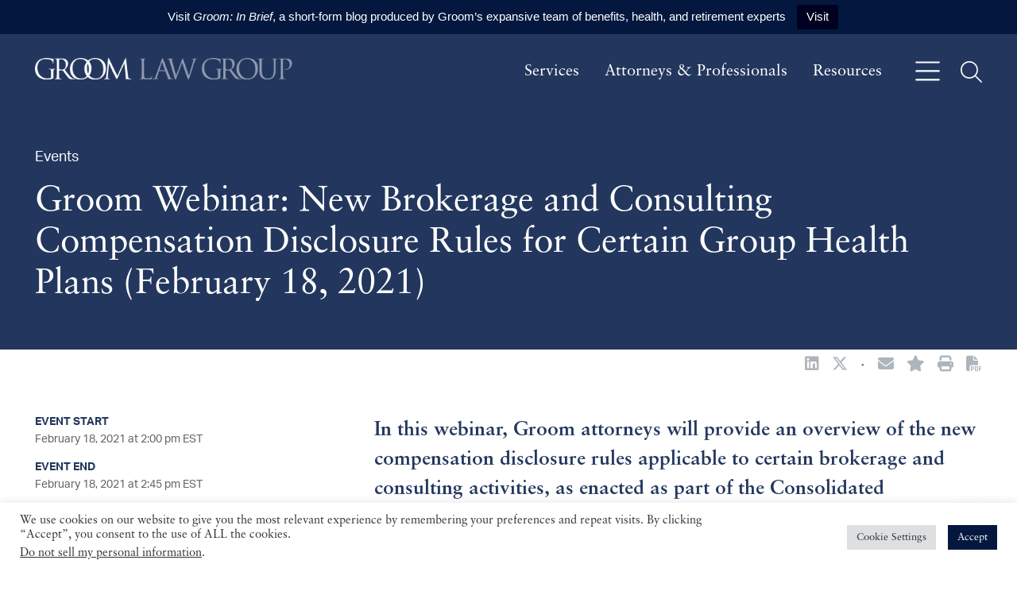

--- FILE ---
content_type: text/html; charset=UTF-8
request_url: https://www.groom.com/resources/groom-webinar-new-brokerage-and-consulting-compensation-disclosure-rules-for-certain-group-health-plans-february-18-2021/
body_size: 15467
content:
<!DOCTYPE html><html lang="en-US"><head ><meta charset="UTF-8" /><meta name="viewport" content="width=device-width, initial-scale=1" /><meta name='robots' content='index, follow, max-image-preview:large, max-snippet:-1, max-video-preview:-1' /> <!-- This site is optimized with the Yoast SEO plugin v26.8 - https://yoast.com/product/yoast-seo-wordpress/ --><link media="all" href="https://www.groom.com/wp-content/cache/autoptimize/css/autoptimize_41cc8f51d006d3851870eec1a6a47fe8.css" rel="stylesheet"><title>Groom Webinar: New Brokerage and Consulting Compensation Disclosure Rules for Certain Group Health Plans (February 18, 2021) | Groom Law Group</title><link rel="canonical" href="https://www.groom.com/resources/groom-webinar-new-brokerage-and-consulting-compensation-disclosure-rules-for-certain-group-health-plans-february-18-2021/" /><meta property="og:locale" content="en_US" /><meta property="og:type" content="article" /><meta property="og:title" content="Groom Webinar: New Brokerage and Consulting Compensation Disclosure Rules for Certain Group Health Plans (February 18, 2021) | Groom Law Group" /><meta property="og:url" content="https://www.groom.com/resources/groom-webinar-new-brokerage-and-consulting-compensation-disclosure-rules-for-certain-group-health-plans-february-18-2021/" /><meta property="og:site_name" content="Groom Law Group" /><meta property="article:published_time" content="2021-02-11T20:29:20+00:00" /><meta property="article:modified_time" content="2022-12-09T21:36:35+00:00" /><meta property="og:image" content="https://www.groom.com/wp-content/uploads/2022/11/Groom_linked-in.png" /><meta property="og:image:width" content="400" /><meta property="og:image:height" content="225" /><meta property="og:image:type" content="image/png" /><meta name="author" content="Raju Buchi" /><meta name="twitter:card" content="summary_large_image" /><meta name="twitter:creator" content="@groomlawgroup" /><meta name="twitter:site" content="@groomlawgroup" /> <script type="application/ld+json" class="yoast-schema-graph">{"@context":"https://schema.org","@graph":[{"@type":"Article","@id":"https://www.groom.com/resources/groom-webinar-new-brokerage-and-consulting-compensation-disclosure-rules-for-certain-group-health-plans-february-18-2021/#article","isPartOf":{"@id":"https://www.groom.com/resources/groom-webinar-new-brokerage-and-consulting-compensation-disclosure-rules-for-certain-group-health-plans-february-18-2021/"},"author":{"name":"Raju Buchi","@id":"https://www.groom.com/#/schema/person/356acd42141bd0351a0a46b087edabd8"},"headline":"Groom Webinar: New Brokerage and Consulting Compensation Disclosure Rules for Certain Group Health Plans (February 18, 2021)","datePublished":"2021-02-11T20:29:20+00:00","dateModified":"2022-12-09T21:36:35+00:00","mainEntityOfPage":{"@id":"https://www.groom.com/resources/groom-webinar-new-brokerage-and-consulting-compensation-disclosure-rules-for-certain-group-health-plans-february-18-2021/"},"wordCount":147,"publisher":{"@id":"https://www.groom.com/#organization"},"keywords":["Done LAI","FINAL"],"articleSection":["Events"],"inLanguage":"en-US"},{"@type":"WebPage","@id":"https://www.groom.com/resources/groom-webinar-new-brokerage-and-consulting-compensation-disclosure-rules-for-certain-group-health-plans-february-18-2021/","url":"https://www.groom.com/resources/groom-webinar-new-brokerage-and-consulting-compensation-disclosure-rules-for-certain-group-health-plans-february-18-2021/","name":"Groom Webinar: New Brokerage and Consulting Compensation Disclosure Rules for Certain Group Health Plans (February 18, 2021) | Groom Law Group","isPartOf":{"@id":"https://www.groom.com/#website"},"datePublished":"2021-02-11T20:29:20+00:00","dateModified":"2022-12-09T21:36:35+00:00","breadcrumb":{"@id":"https://www.groom.com/resources/groom-webinar-new-brokerage-and-consulting-compensation-disclosure-rules-for-certain-group-health-plans-february-18-2021/#breadcrumb"},"inLanguage":"en-US","potentialAction":[{"@type":"ReadAction","target":["https://www.groom.com/resources/groom-webinar-new-brokerage-and-consulting-compensation-disclosure-rules-for-certain-group-health-plans-february-18-2021/"]}]},{"@type":"BreadcrumbList","@id":"https://www.groom.com/resources/groom-webinar-new-brokerage-and-consulting-compensation-disclosure-rules-for-certain-group-health-plans-february-18-2021/#breadcrumb","itemListElement":[{"@type":"ListItem","position":1,"name":"Home","item":"https://www.groom.com/"},{"@type":"ListItem","position":2,"name":"Resources","item":"https://www.groom.com/resources/"},{"@type":"ListItem","position":3,"name":"Groom Webinar: New Brokerage and Consulting Compensation Disclosure Rules for Certain Group Health Plans (February 18, 2021)"}]},{"@type":"WebSite","@id":"https://www.groom.com/#website","url":"https://www.groom.com/","name":"Groom Law Group","description":"Employee  Benefits, Health and Retirement","publisher":{"@id":"https://www.groom.com/#organization"},"potentialAction":[{"@type":"SearchAction","target":{"@type":"EntryPoint","urlTemplate":"https://www.groom.com/?s={search_term_string}"},"query-input":{"@type":"PropertyValueSpecification","valueRequired":true,"valueName":"search_term_string"}}],"inLanguage":"en-US"},{"@type":"Organization","@id":"https://www.groom.com/#organization","name":"Groom Law Group","url":"https://www.groom.com/","logo":{"@type":"ImageObject","inLanguage":"en-US","@id":"https://www.groom.com/#/schema/logo/image/","url":"https://www.groom.com/wp-content/uploads/2023/01/LinkedIn-Share-Image.png","contentUrl":"https://www.groom.com/wp-content/uploads/2023/01/LinkedIn-Share-Image.png","width":1200,"height":648,"caption":"Groom Law Group"},"image":{"@id":"https://www.groom.com/#/schema/logo/image/"},"sameAs":["https://x.com/groomlawgroup","https://www.linkedin.com/company/groom-law-group/"]},{"@type":"Person","@id":"https://www.groom.com/#/schema/person/356acd42141bd0351a0a46b087edabd8","name":"Raju Buchi","image":{"@type":"ImageObject","inLanguage":"en-US","@id":"https://www.groom.com/#/schema/person/image/","url":"https://secure.gravatar.com/avatar/b20aab4de6232a24d4f2daba2b50b9cc?s=96&d=mm&r=g","contentUrl":"https://secure.gravatar.com/avatar/b20aab4de6232a24d4f2daba2b50b9cc?s=96&d=mm&r=g","caption":"Raju Buchi"}}]}</script> <!-- / Yoast SEO plugin. --><link rel='dns-prefetch' href='//cdnjs.cloudflare.com' /><link rel='dns-prefetch' href='//use.typekit.net' /><link rel='stylesheet' id='fonts-css' href='//use.typekit.net/hdc3csr.css?ver=1757957780' type='text/css' media='all' /> <script type="text/javascript" src="https://www.groom.com/wp-includes/js/jquery/jquery.min.js?ver=3.7.1" id="jquery-core-js"></script> <script type="text/javascript" src="https://cdnjs.cloudflare.com/polyfill/v3/polyfill.min.js?features=default%2CArray.prototype.find%2CArray.prototype.includes%2CPromise%2CObject.assign%2CObject.entries&amp;ver=2.2.9" id="algolia-polyfill-js"></script> <script type="text/javascript" id="cookie-law-info-js-extra">/* <![CDATA[ */
var Cli_Data = {"nn_cookie_ids":["vuid","collect","sentryReplaySession","loglevel","sp_t","sp_landing","_gid","_gat","_ga_#","_ga"],"cookielist":[],"non_necessary_cookies":{"functional":["vuid","loglevel"],"analytics":["collect","sentryReplaySession","_gid","_gat","_ga_#","_ga"],"advertisement":["sp_t","sp_landing"]},"ccpaEnabled":"1","ccpaRegionBased":"","ccpaBarEnabled":"1","strictlyEnabled":["necessary","obligatoire"],"ccpaType":"ccpa_gdpr","js_blocking":"1","custom_integration":"","triggerDomRefresh":"","secure_cookies":""};
var cli_cookiebar_settings = {"animate_speed_hide":"500","animate_speed_show":"500","background":"#FFF","border":"#b1a6a6c2","border_on":"","button_1_button_colour":"#04183f","button_1_button_hover":"#031332","button_1_link_colour":"#fff","button_1_as_button":"1","button_1_new_win":"","button_2_button_colour":"#333","button_2_button_hover":"#292929","button_2_link_colour":"#444","button_2_as_button":"","button_2_hidebar":"","button_3_button_colour":"#dedfe0","button_3_button_hover":"#b2b2b3","button_3_link_colour":"#333333","button_3_as_button":"1","button_3_new_win":"","button_4_button_colour":"#dedfe0","button_4_button_hover":"#b2b2b3","button_4_link_colour":"#333333","button_4_as_button":"1","button_7_button_colour":"#04183f","button_7_button_hover":"#031332","button_7_link_colour":"#fff","button_7_as_button":"1","button_7_new_win":"","font_family":"inherit","header_fix":"","notify_animate_hide":"1","notify_animate_show":"","notify_div_id":"#cookie-law-info-bar","notify_position_horizontal":"right","notify_position_vertical":"bottom","scroll_close":"1","scroll_close_reload":"","accept_close_reload":"","reject_close_reload":"","showagain_tab":"","showagain_background":"#fff","showagain_border":"#000","showagain_div_id":"#cookie-law-info-again","showagain_x_position":"100px","text":"#333333","show_once_yn":"1","show_once":"10000","logging_on":"","as_popup":"","popup_overlay":"1","bar_heading_text":"","cookie_bar_as":"banner","popup_showagain_position":"bottom-right","widget_position":"left"};
var log_object = {"ajax_url":"https:\/\/www.groom.com\/wp-admin\/admin-ajax.php"};
/* ]]> */</script> <script type="text/javascript" id="cookie-law-info-ccpa-js-extra">/* <![CDATA[ */
var ccpa_data = {"opt_out_prompt":"Do you really wish to opt out?","opt_out_confirm":"Confirm","opt_out_cancel":"Cancel"};
/* ]]> */</script> <script type="text/javascript" id="topbar_frontjs-js-extra">/* <![CDATA[ */
var tpbr_settings = {"fixed":"notfixed","user_who":"notloggedin","guests_or_users":"all","message":"Visit <b><i>Groom: In Brief<\/b><\/i>, a short-form blog produced by Groom\u2019s expansive team of benefits, health, and retirement experts","status":"active","yn_button":"button","color":"#04183f","button_text":"Visit","button_url":"https:\/\/groominbrief.groom.com\/","button_behavior":"newwindow","is_admin_bar":"no","detect_sticky":"0"};
/* ]]> */</script> <script type="text/javascript" id="wp-util-js-extra">/* <![CDATA[ */
var _wpUtilSettings = {"ajax":{"url":"\/wp-admin\/admin-ajax.php"}};
/* ]]> */</script> <!-- Google tag (gtag.js) from Cookies Yes --> <script type="text/plain" data-cli-class="cli-blocker-script"  data-cli-script-type="analytics" data-cli-block="true"  data-cli-element-position="head" async src="https://www.googletagmanager.com/gtag/js?id=G-CDEF68PSGE"></script> <script type="text/plain" data-cli-class="cli-blocker-script"  data-cli-script-type="analytics" data-cli-block="true"  data-cli-element-position="head">window.dataLayer = window.dataLayer || [];
  function gtag(){dataLayer.push(arguments);}
  gtag('js', new Date());

  gtag('config', 'G-CDEF68PSGE');</script> <!-- Google tag (gtag.js) from Cookies Yes --> <script type="text/plain" data-cli-class="cli-blocker-script"  data-cli-script-type="analytics" data-cli-block="true"  data-cli-element-position="head" async src="https://www.googletagmanager.com/gtag/js?id=UA-88647751-1"></script> <script type="text/plain" data-cli-class="cli-blocker-script"  data-cli-script-type="analytics" data-cli-block="true"  data-cli-element-position="head">window.dataLayer = window.dataLayer || [];
  function gtag(){dataLayer.push(arguments);}
  gtag('js', new Date());

  gtag('config', 'UA-88647751-1');</script><script type="text/javascript">var algolia = {"debug":false,"application_id":"3DOHQE4GPO","search_api_key":"ea45cf02dcc9cf9fcbd637307a588232","query":"","autocomplete":{"sources":[{"index_id":"searchable_posts","index_name":"groom_production_searchable_posts","label":"All posts","admin_name":"All posts","position":10,"max_suggestions":5,"tmpl_suggestion":"autocomplete-post-suggestion","enabled":true}],"input_selector":"input[name='s']:not('.no-autocomplete')"},"indices":{"searchable_posts":{"name":"groom_production_searchable_posts","id":"searchable_posts","enabled":true,"replicas":[{"name":"groom_production_searchable_posts_post_date_desc"},{"name":"groom_production_searchable_posts_last_name_asc"}]}}};</script> <link rel="icon" href="https://www.groom.com/wp-content/uploads/2022/08/favicon.png" sizes="32x32" /><link rel="icon" href="https://www.groom.com/wp-content/uploads/2022/08/favicon.png" sizes="192x192" /><link rel="apple-touch-icon" href="https://www.groom.com/wp-content/uploads/2022/08/favicon.png" /><meta name="msapplication-TileImage" content="https://www.groom.com/wp-content/uploads/2022/08/favicon.png" /></head><body class="post-template-default single single-post postid-12621 single-format-standard wp-custom-logo wp-embed-responsive sidebar-content genesis-breadcrumbs-hidden"><div class="site-container position-relative d-flex flex-nowrap flex-column min-vh-100"><ul class="genesis-skip-link" role="navigation" aria-label="Skip links navigation menu"><li role="presentation"><a href="#genesis-content" class="screen-reader-shortcut"> Skip to content</a></li><li role="presentation"><a href="#genesis-sidebar-primary" class="screen-reader-shortcut"> Skip to primary sidebar</a></li><li role="presentation"><a href="#genesis-footer-widgets" class="screen-reader-shortcut"> Skip to footer</a></li></ul><header class="site-header bg-primary navbar navbar-expand-lg py-2 py-md-4 w-100 z-99 d-print-none"><div class="container-xxxl gx-md-10"><div class="title-area navbar-brand col-md-4"><p class="site-title mb-0"><a href="https://www.groom.com/" class="custom-logo-link" rel="home"><img width="534" height="48" src="https://www.groom.com/wp-content/uploads/2022/08/cropped-groom-law-logo-hdr.png" class="custom-logo" alt="Groom Law Group" decoding="async" srcset="https://www.groom.com/wp-content/uploads/2022/08/cropped-groom-law-logo-hdr.png 534w, https://www.groom.com/wp-content/uploads/2022/08/cropped-groom-law-logo-hdr-300x27.png 300w" sizes="(max-width: 534px) 100vw, 534px" /></a><a href="https://www.groom.com" class="alternate-logo-link" rel="home" itemprop="url"><img width="140" height="32" src="https://www.groom.com/wp-content/uploads/2022/08/groom-law-logo-mobile.png" class="alternate-logo" alt="Groom Law Group" /></a></p></div><div class="widget-area header-widget-area d-md-flex align-items-center justify-content-md-between"><nav class="d-none d-md-block" aria-label="Primary Navigation Menu" id="genesis-nav-primary"><ul id="menu-main-navigation" class="nav flex-row"><li  id="menu-item-12424" class="menu-item menu-item-type-post_type menu-item-object-page menu-item-12424 nav-item"><a class=" nav-link hello link-light link-yellow-hover link-text-decoration-hover" href="https://www.groom.com/services/"><span >Services</span></a></li><li  id="menu-item-656" class="menu-item menu-item-type-post_type_archive menu-item-object-poa_person menu-item-656 nav-item"><a class=" nav-link hello link-light link-yellow-hover link-text-decoration-hover" href="https://www.groom.com/attorneys-professionals/"><span >Attorneys &#038; Professionals</span></a></li><li  id="menu-item-1051" class="menu-item menu-item-type-post_type menu-item-object-page current_page_parent menu-item-1051 nav-item"><a class=" nav-link hello link-light link-yellow-hover link-text-decoration-hover" href="https://www.groom.com/resources/"><span >Resources</span></a></li></ul></nav> <button 
 class="btn btn-link p-0 m-0 ms-4 border-0 text-white link-yellow-hover bg-transparent" 
 type="button" 
 data-bs-toggle="offcanvas" 
 data-bs-target="#offcanvasMenu" 
 aria-controls="offcanvasMenu"
 aria-label="Open off canvas navigation"
 > <svg xmlns="http://www.w3.org/2000/svg" viewBox="0 0 448 512" height="35" width="35" fill="currentColor"> <path d="M0 80C0 71.16 7.164 64 16 64H432C440.8 64 448 71.16 448 80C448 88.84 440.8 96 432 96H16C7.164 96 0 88.84 0 80zM0 240C0 231.2 7.164 224 16 224H432C440.8 224 448 231.2 448 240C448 248.8 440.8 256 432 256H16C7.164 256 0 248.8 0 240zM432 416H16C7.164 416 0 408.8 0 400C0 391.2 7.164 384 16 384H432C440.8 384 448 391.2 448 400C448 408.8 440.8 416 432 416z"/> </svg> </button> <button 
 class="btn btn-link p-0 m-0 ms-4 border-0 text-white link-yellow-hover bg-transparent" 
 type="button" 
 data-bs-toggle="offcanvas" 
 data-bs-target="#offcanvasSearch" 
 aria-controls="offcanvasSearch"
 aria-label="Open off canvas global search"
 > <svg xmlns="http://www.w3.org/2000/svg" viewBox="0 0 512 512" height="27" width="27" fill="currentColor"> <path d="M507.3 484.7l-141.5-141.5C397 306.8 415.1 259.7 415.1 208c0-114.9-93.13-208-208-208S-.0002 93.13-.0002 208S93.12 416 207.1 416c51.68 0 98.85-18.96 135.2-50.15l141.5 141.5C487.8 510.4 491.9 512 496 512s8.188-1.562 11.31-4.688C513.6 501.1 513.6 490.9 507.3 484.7zM208 384C110.1 384 32 305 32 208S110.1 32 208 32S384 110.1 384 208S305 384 208 384z"/> </svg> </button></div></div></header><section class="bg-primary text-white" id="page-header" role="banner" aria-label="Page header"><div class="container-xxxl gx-md-10 py-3 py-md-5"><div class="row position-relative z-1"><div class="col"><p class="col-6 font-secondary fs-18 "> Events</p><h1 class="entry-title text-white">Groom Webinar: New Brokerage and Consulting Compensation Disclosure Rules for Certain Group Health Plans (February 18, 2021)</h1></div></div></div></section><div class="site-inner flex-grow-1"><div class="container-xxxl gx-md-10 py-5 pt-1"><div class="row gx-10"><div class="social-share d-flex flex-nowrap align-items-center justify-content-start justify-content-md-end mb-5 text-gray-600"> <a href="https://www.linkedin.com/shareArticle?mini=true&#038;url=https%3A%2F%2Fwww.groom.com%2Fresources%2Fgroom-webinar-new-brokerage-and-consulting-compensation-disclosure-rules-for-certain-group-health-plans-february-18-2021%2F&#038;title=Groom%20Webinar%3A%20New%20Brokerage%20and%20Consulting%20Compensation%20Disclosure%20Rules%20for%20Certain%20Group%20Health%20Plans%20%28February%2018%2C%202021%29" class="social-share-platform social-share-linkedin" target="_blank" rel="nofollow" aria-label="Share Groom Webinar: New Brokerage and Consulting Compensation Disclosure Rules for Certain Group Health Plans (February 18, 2021) on Linkedin" title="Share Groom Webinar: New Brokerage and Consulting Compensation Disclosure Rules for Certain Group Health Plans (February 18, 2021) on Linkedin"><span class="icon fab fa-linkedin"></span></a> <a href="https://twitter.com/intent/tweet?text=Groom%20Webinar%3A%20New%20Brokerage%20and%20Consulting%20Compensation%20Disclosure%20Rules%20for%20Certain%20Group%20Health%20Plans%20%28February%2018%2C%202021%29&#038;url=https%3A%2F%2Fwww.groom.com%2Fresources%2Fgroom-webinar-new-brokerage-and-consulting-compensation-disclosure-rules-for-certain-group-health-plans-february-18-2021%2F" class="social-share-platform social-share-twitter" target="_blank" rel="nofollow" aria-label="Share Groom Webinar: New Brokerage and Consulting Compensation Disclosure Rules for Certain Group Health Plans (February 18, 2021) on Twitter" title="Share Groom Webinar: New Brokerage and Consulting Compensation Disclosure Rules for Certain Group Health Plans (February 18, 2021) on Twitter"><span class="icon fab fa-x-twitter"></span></a><p class="mb-0 mx-3"> &#183;</p><section id="page-tools-6973661cc039a" class="page-tools" role="banner" aria-label="Page tools 6973661cc03a9"><a href="#" class="tool tool-email" rel="nofollow" aria-label="Share this page" title="Share this page"><span class="icon fas fa-envelope"></span></a><a href="#" class="tool tool-bookmark" rel="nofollow" aria-label="Bookmark this page" title="Bookmark this page"><span class="icon fas fa-star"></span></a><a href="https://www.groom.com/resources/groom-webinar-new-brokerage-and-consulting-compensation-disclosure-rules-for-certain-group-health-plans-february-18-2021/?print=true" class="tool tool-print" rel="nofollow" aria-label="Print this page" title="Print this page"><span class="icon fas fa-print"></span></a><button class="tool tool-pdf" aria-label="Print to PDF" title="Print to PDF"><span class="icon fas fa-file-pdf"></span></button></section></div><main class="content col-12 col-md-8 order-1" id="genesis-content"><article class="post-12621 post type-post status-publish format-standard category-events tag-done-lai tag-final poa_published_year_taxonomy-2053 entry" aria-label="Resource: Groom Webinar: New Brokerage and Consulting Compensation Disclosure Rules for Certain Group Health Plans (February 18, 2021)"><div class="entry-content"><p class="wp-block-contentpilot-introduction">In this webinar, Groom attorneys will provide an overview of the new compensation disclosure rules applicable to certain brokerage and consulting activities, as enacted as part of the Consolidated Appropriation Act, 2021 (“CAA”).&nbsp; While we expect some implementing rules or guidance may be issued by the agencies, these new requirements (which are scheduled to take effect in late 2021) will generally require entities providing qualifying brokerage and consulting services to certain group health plans to disclose upfront to plan fiduciaries related direct and indirect compensation with respect to such services.&nbsp; These new rules are likely to affect a host of group health plan service providers, including brokers and consultants.&nbsp; Our panelists will provide an overview of the relevant statutory language as well as potential implications for service providers and plan fiduciaries.</p><p class="font-secondary fs-14"> <a href="https://info.groom.com/22/691/landing-pages/brokerage-consulting-compensation-rsvp-(request).asp" class="btn btn-sm btn-outline-primary text-uppercase" target="_blank"> Register Here <svg xmlns="http://www.w3.org/2000/svg" viewBox="0 0 512 512" height="12" width="12" fill="currentColor" class="mb-1 ms-1"> <path d="M363.3 100.7l144 144C510.4 247.8 512 251.9 512 255.1s-1.562 8.188-4.688 11.31l-144 144c-6.25 6.25-16.38 6.25-22.62 0s-6.25-16.38 0-22.62l116.7-116.7H16c-8.844 0-16-7.156-16-15.1c0-8.844 7.156-16 16-16h441.4l-116.7-116.7c-6.25-6.25-6.25-16.38 0-22.62S357.1 94.44 363.3 100.7z"/> </svg> </a></p></div></article></main><aside class="sidebar sidebar-primary widget-area col-12 col-md-4 order-0 font-secondary fs-18" aria-label="Primary Sidebar" id="genesis-sidebar-primary"><h2 class="genesis-sidebar-title screen-reader-text">sidebar</h2><div class="row"><div class="col-12"><h3 class="font-secondary text-uppercase fw-bold fs-14 mb-1"> Event Start</h3><p class="font-secondary fs-14"> February 18, 2021				 at 2:00 pm EST</p><h3 class="font-secondary text-uppercase fw-bold fs-14 mb-1"> Event End</h3><p class="font-secondary fs-14"> February 18, 2021				 at 2:45 pm EST</p><h4 class="font-secondary fs-14 text-uppercase fw-bold mb-1"> Published</h4><p class="font-secondary fs-14"> 02/11/2021</p><h4 class="font-secondary fs-14 text-uppercase fw-bold mb-1"> Source</h4><p class="font-secondary fs-14"> <a href="https://info.groom.com/22/691/landing-pages/brokerage-consulting-compensation-rsvp-(request).asp" class="text-decoration-none link-text-decoration-hover" target="_blank"> Groom Webinar </a></p><div class="mb-3"><h4 class="font-secondary fs-14 text-uppercase fw-bold mb-1"> Services</h4><p class="font-secondary widget-secondary-child fs-14 mb-0"> <a href="https://www.groom.com/services/employers-sponsors/health-welfare-programs/" class="text-decoration-none link-text-decoration-hover"> Health &#038; Welfare Programs </a></p><p class="font-secondary widget-secondary-child fs-14 mb-0"> <a href="https://www.groom.com/services/employers-sponsors/fiduciary-plan-governance/" class="text-decoration-none link-text-decoration-hover"> Fiduciary &#038; Plan Governance </a></p></div><div class="mb-3"><h4 class="font-secondary fs-14 text-uppercase fw-bold mb-1"> Attorneys &amp; Professionals</h4><ul class="list-unstyled"><li class="font-secondary fs-14 mb-0"> <a href="https://www.groom.com/attorneys-professionals/jon-breyfogle/" class="text-decoration-none link-text-decoration-hover"> Jon Breyfogle </a></li><li class="font-secondary fs-14 mb-0"> <a href="https://www.groom.com/attorneys-professionals/ellen-goodwin/" class="text-decoration-none link-text-decoration-hover"> Ellen Goodwin </a></li><li class="font-secondary fs-14 mb-0"> <a href="https://www.groom.com/attorneys-professionals/seth-perretta/" class="text-decoration-none link-text-decoration-hover"> Seth Perretta </a></li></ul></div></div></div></aside></div></div></div><div class="container-xxxl gx-md-10 my-4 d-print-none"><div class="row gx-5 bg-light-blue"><div class="d-none d-md-flex col-md-4"> &nbsp;</div><div class="col-12 col-md-8 ps-md-4 pe-md-5 py-5"><h2 class="mb-5"> Latest Resources</h2><div class="row "><div class="col-12 mb-4 mb-md-5"><div class="row gx-5 pe-md-5"><div class="col-12 col-md-3 mt-1"><p class="text-primary font-secondary fw-bold fs-16 text-uppercase mb-0"> Events</p><p class="text-primary font-secondary fs-16 mb-0"> 05/07/2026</p><p class="text-primary font-secondary fs-16 mb-0"> Groom Event</p></div><div class="col-12 col-md-9 gx-md-0 border-bottom border-1 border-gray"><h3 class="h4 mb-4"> <a href="https://www.groom.com/resources/grooms-28th-annual-seminar/" class="text-decoration-none link-text-decoration-hover link-svg-transform-hover"> Groom’s 28th Annual Seminar <svg xmlns="http://www.w3.org/2000/svg" viewBox="0 0 512 512" height="20" width="20" fill="currentColor" class="mb-2 ms-1"> <path d="M363.3 100.7l144 144C510.4 247.8 512 251.9 512 255.1s-1.562 8.188-4.688 11.31l-144 144c-6.25 6.25-16.38 6.25-22.62 0s-6.25-16.38 0-22.62l116.7-116.7H16c-8.844 0-16-7.156-16-15.1c0-8.844 7.156-16 16-16h441.4l-116.7-116.7c-6.25-6.25-6.25-16.38 0-22.62S357.1 94.44 363.3 100.7z"/> </svg> </a></h3></div></div></div><div class="col-12 mb-4 mb-md-5"><div class="row gx-5 pe-md-5"><div class="col-12 col-md-3 mt-1"><p class="text-primary font-secondary fw-bold fs-16 text-uppercase mb-0"> Events</p><p class="text-primary font-secondary fs-16 mb-0"> 02/26/2026</p><p class="text-primary font-secondary fs-16 mb-0"> <a href="https://tegecouncil.org/" class="text-decoration-none link-text-decoration-hover" target="_blank"> Joint TE/GE Council </a></p></div><div class="col-12 col-md-9 gx-md-0 border-bottom border-1 border-gray"><h3 class="h4 mb-4"> <a href="https://www.groom.com/resources/joint-te-ge-council-employee-plans-annual-meeting/" class="text-decoration-none link-text-decoration-hover link-svg-transform-hover"> Joint TE/GE Council Employee Plans Annual Meeting <svg xmlns="http://www.w3.org/2000/svg" viewBox="0 0 512 512" height="20" width="20" fill="currentColor" class="mb-2 ms-1"> <path d="M363.3 100.7l144 144C510.4 247.8 512 251.9 512 255.1s-1.562 8.188-4.688 11.31l-144 144c-6.25 6.25-16.38 6.25-22.62 0s-6.25-16.38 0-22.62l116.7-116.7H16c-8.844 0-16-7.156-16-15.1c0-8.844 7.156-16 16-16h441.4l-116.7-116.7c-6.25-6.25-6.25-16.38 0-22.62S357.1 94.44 363.3 100.7z"/> </svg> </a></h3></div></div></div><div class="col-12 mb-4 mb-md-5"><div class="row gx-5 pe-md-5"><div class="col-12 col-md-3 mt-1"><p class="text-primary font-secondary fw-bold fs-16 text-uppercase mb-0"> Events</p><p class="text-primary font-secondary fs-16 mb-0"> 02/20/2026</p><p class="text-primary font-secondary fs-16 mb-0"> American Bar Association</p></div><div class="col-12 col-md-9 gx-md-0 border-bottom border-1 border-gray"><h3 class="h4 mb-4"> <a href="https://www.groom.com/resources/groom-attorneys-to-join-aba-tips-midwinter-symposium-on-employee-benefits-erisa-life-health-disability-insurance-and-insurance-regulation/" class="text-decoration-none link-text-decoration-hover link-svg-transform-hover"> Groom Attorneys to Join ABA TIPS Midwinter Symposium on Employee Benefits, ERISA, Life, Health &amp; Disability Insurance, and Insurance Regulation <svg xmlns="http://www.w3.org/2000/svg" viewBox="0 0 512 512" height="20" width="20" fill="currentColor" class="mb-2 ms-1"> <path d="M363.3 100.7l144 144C510.4 247.8 512 251.9 512 255.1s-1.562 8.188-4.688 11.31l-144 144c-6.25 6.25-16.38 6.25-22.62 0s-6.25-16.38 0-22.62l116.7-116.7H16c-8.844 0-16-7.156-16-15.1c0-8.844 7.156-16 16-16h441.4l-116.7-116.7c-6.25-6.25-6.25-16.38 0-22.62S357.1 94.44 363.3 100.7z"/> </svg> </a></h3></div></div></div></div><div class="row gx-5 pe-md-5"><div class="d-none d-md-flex col-md-3"> &nbsp;</div><div class="col-12 col-md-9 ps-md-0"> <a href="https://www.groom.com/resources/" class="d-flex align-items-center text-uppercase fs-14 font-secondary text-decoration-none link-svg-transform-hover"> View All <svg xmlns="http://www.w3.org/2000/svg" viewBox="0 0 256 512" height="15" width="15" fill="currentColor" class="ms-1"> <path d="M219.9 266.7L75.89 426.7c-5.906 6.562-16.03 7.094-22.59 1.188c-6.918-6.271-6.783-16.39-1.188-22.62L186.5 256L52.11 106.7C46.23 100.1 46.75 90.04 53.29 84.1C59.86 78.2 69.98 78.73 75.89 85.29l144 159.1C225.4 251.4 225.4 260.6 219.9 266.7z"/> </svg> </a></div></div></div></div></div><div class="footer-widgets bg-primary text-white font-secondary fs-17" id="genesis-footer-widgets"><h2 class="genesis-sidebar-title screen-reader-text">Footer</h2><div class="container-xxxl py-6 gx-md-10"><div class="row gx-md-10"><div class="widget-area footer-widgets-1 footer-widget-area col-auto"><section id="block-2" class="widget widget_block" aria-label="Widget for widget_block block-2"><div class="widget-wrap"><section id="social-media-6973661cc45fc" class="social-media" aria-label="Social media profiles 6973661cc4609"><div class="wrap"><ul><li class="social-media-item linkedin"><a href="https://www.linkedin.com/company/groom-law-group/" class="social-media-link" aria-label="Linkedin" target="_self"><span class="icon fab fa-linkedin-in"></span></a></li><li class="social-media-item twitter"><a href="https://twitter.com/groomlawgroup/" class="social-media-link" aria-label="Twitter" target="_self"><span class="icon fab fa-x-twitter"></span></a></li></ul></div></section></div></section><section id="block-3" class="widget widget_block" aria-label="Widget for widget_block block-3"><div class="widget-wrap"><h2 class="text-secondary ff-heading fs-1 wp-block-heading">Stay Updated</h2></div></section><section id="block-4" class="widget widget_block widget_text" aria-label="Widget for widget_block widget_text block-4"><div class="widget-wrap"><p>Sign up to receive our newsletter and updates</p></div></section><section id="block-5" class="widget widget_block" aria-label="Widget for widget_block block-5"><div class="widget-wrap"><a href="https://www.groom.com/subscribe" class="btn btn-outline-secondary text-uppercase text-light">Subscribe <span class="ms-2 fas fa-arrow-right-long"></span></a></div></section></div><div class="widget-area footer-widgets-2 footer-widget-area col mt-5 mt-md-0"><section id="block-6" class="widget widget_block" aria-label="Widget for widget_block block-6"><div class="widget-wrap"><div class="bg-transparent text-light "><div class="row"><div class="col"><p class="mb-2"> 1701 Pennsylvania Avenue, N.W.</p><p class="mb-2"> Washington, D.C. 20006-5811</p><div class="d-flex align-items-baseline flex-nowrap"><p class="mb-2"> <a href="tel:2028570620" class="link-light link-text-decoration-hover"> 202-857-0620 </a></p><p class="mx-1 mb-2"> or</p><p class="mb-2"> <a href="tel:8888610861" class="link-light link-text-decoration-hover"> 888-861-0861 </a></p></div><p class="mb-0"> <a href="tel:2026594503" class="link-light link-text-decoration-hover"> 202-659-4503 </a></p><p class="mt-2 mb-0"> <a href="https://www.groom.com/contact/ " class="link-light text-decoration-underline link-yellow-hover text-decoration-underline"> Contact Us </a></p></div></div></div></div></section></div></div></div></div><footer class="site-footer bg-primary text-white font-secondary fs-15 position-relative"><div class="container-xxxl py-md-4 gx-md-10"><div class="row"><div class="col col-12 col-md-auto py-2">&#xA9;&nbsp;2026 Groom Law Group</div><div class="col"><nav class="nav-footer_nav" aria-label="Footer Navigation Menu"><ul id="menu-footer-navigation" class="nav flex-column flex-md-row justify-content-start position-relative z-1" itemscope itemtype="http://www.schema.org/SiteNavigationElement"><li  id="menu-item-1048" class="menu-item menu-item-type-post_type menu-item-object-page menu-item-privacy-policy menu-item-1048 nav-item"><a class=" nav-link fs-15 link-light text-decoration-underline link-yellow-hover link-text-decoration-hover ps-0 ps-md-4 pe-md-0" itemprop="url" href="https://www.groom.com/privacy-policy/"><span itemprop="name"><span >Privacy Policy</span></span></a></li><li  id="menu-item-1049" class="menu-item menu-item-type-post_type menu-item-object-page menu-item-1049 nav-item"><a class=" nav-link fs-15 link-light text-decoration-underline link-yellow-hover link-text-decoration-hover ps-0 ps-md-4 pe-md-0" itemprop="url" href="https://www.groom.com/disclaimer/"><span itemprop="name"><span >Disclaimer</span></span></a></li></ul></nav></div></div></div> <svg 
 xmlns="http://www.w3.org/2000/svg" 
 xmlns:xlink="http://www.w3.org/1999/xlink" 
 class="position-relative position-md-absolute bottom-0 end-0 mw-100 px-2 px-md-0 ps-4 ps-md-0" 
 width="782" 
 height="166" 
 viewBox="0 0 432.799 91.976"
> <defs> <clipPath id="clip-path"> <rect id="Rectangle_1972" data-name="Rectangle 1972" width="432.799" height="91.976" fill="none"/> </clipPath> <clipPath id="clip-path-2"> <rect id="Rectangle_1971" data-name="Rectangle 1971" width="1099.182" height="91.976" fill="none"/> </clipPath> </defs> <g id="Group_3869" data-name="Group 3869" opacity="0.062"> <g id="Group_3030" data-name="Group 3030" clip-path="url(#clip-path)"> <g id="Group_3029" data-name="Group 3029" transform="translate(0 -0.001)"> <g id="Group_3028" data-name="Group 3028" clip-path="url(#clip-path-2)"> <path id="Path_3221" data-name="Path 3221" d="M69.1,60.417c0-9.5-.587-10.794-5.28-12.083a21.94,21.94,0,0,0-3.989-.353c-.469,0-.939-.233-.939-.7,0-.7.587-.939,1.879-.939,5.278,0,12.67.352,13.256.352s7.977-.352,11.5-.352c1.289,0,1.876.235,1.876.939,0,.469-.469.7-.939.7a17.493,17.493,0,0,0-2.933.353c-3.168.587-4.1,2.581-4.341,6.686-.233,3.754-.233,7.274-.233,12.2V80.361c0,5.28-.117,5.514-1.525,6.336-7.509,3.988-18.068,5.28-24.871,5.28-8.917,0-25.575-1.175-38.6-12.554C6.8,73.2,0,60.652,0,45.988,0,27.218,9.151,13.96,19.592,7.39,30.151.821,41.764,0,50.8,0A100.448,100.448,0,0,1,68.747,1.995a58.447,58.447,0,0,0,9.5,1.173c1.173.117,1.406.587,1.406,1.056a148.72,148.72,0,0,0-.82,16.659c0,1.877-.236,2.464-1.056,2.464-.587,0-.7-.7-.821-1.76A18.03,18.03,0,0,0,74.5,13.843c-2.933-4.458-12.436-9.5-27.57-9.5-7.391,0-16.189.7-25.106,7.742-6.8,5.4-11.614,16.072-11.614,29.8,0,16.541,8.329,28.508,12.435,32.5A42.7,42.7,0,0,0,53.38,86.931c4.224,0,10.323-.705,13.373-2.464A4.263,4.263,0,0,0,69.1,80.361Z" transform="translate(0 0.001)" fill="#fff"/> <path id="Path_3222" data-name="Path 3222" d="M66.138,35.127c0-18.3,0-21.585-.235-25.339C65.668,5.8,64.73,3.922,60.858,3.1a21.929,21.929,0,0,0-3.989-.352c-.468,0-.937-.235-.937-.7,0-.7.587-.939,1.877-.939,5.278,0,12.669.352,13.256.352,1.291,0,10.207-.352,13.843-.352,7.391,0,15.252.7,21.469,5.162a20.531,20.531,0,0,1,8.1,15.955c0,8.682-3.637,17.362-14.2,27.1,9.621,12.318,17.6,22.759,24.4,30.033,6.334,6.686,11.379,7.977,14.312,8.447a28.253,28.253,0,0,0,4.576.35c.587,0,1.056.352,1.056.705,0,.7-.7.937-2.816.937h-8.33c-6.569,0-9.5-.587-12.552-2.229-5.045-2.7-9.151-8.447-15.839-17.245C100.16,63.87,94.646,56.009,92.3,52.96a1.892,1.892,0,0,0-1.525-.7l-14.429-.235c-.587,0-.821.352-.821.939v2.816c0,11.262,0,20.529.587,25.456.352,3.4,1.054,5.984,4.576,6.454a51.516,51.516,0,0,0,5.278.468c.7,0,.939.352.939.705,0,.585-.587.937-1.877.937-6.451,0-13.843-.352-14.429-.352-.117,0-7.509.352-11.028.352-1.289,0-1.876-.235-1.876-.937,0-.353.233-.705.939-.705a18.226,18.226,0,0,0,3.518-.468c2.346-.471,2.933-3.052,3.4-6.454.587-4.928.587-14.195.587-25.456Zm9.386,10.207a1.532,1.532,0,0,0,.821,1.408C78.1,47.8,83.5,48.619,88.662,48.619c2.816,0,6.1-.352,8.8-2.229,4.106-2.816,7.155-9.151,7.155-18.066,0-14.666-7.742-23.463-20.3-23.463a35.413,35.413,0,0,0-7.859.7,1.415,1.415,0,0,0-.939,1.408Z" transform="translate(27.134 0.537)" fill="#fff"/> <path id="Path_3223" data-name="Path 3223" d="M146.8,0c26.4,0,46.105,16.66,46.105,43.994,0,26.279-18.536,47.983-46.809,47.983-32.144,0-45.519-24.989-45.519-46.105C100.582,26.866,114.426,0,146.8,0m2.464,87.518c10.559,0,32.38-6.1,32.38-40.239,0-28.156-17.128-43.29-35.665-43.29-19.592,0-34.256,12.9-34.256,38.6,0,27.335,16.424,44.932,37.541,44.932" transform="translate(48.794 0.001)" fill="#fff"/> <path id="Path_3224" data-name="Path 3224" d="M188.662,0c26.4,0,46.105,16.66,46.105,43.994,0,26.279-18.534,47.983-46.809,47.983-32.144,0-45.519-24.989-45.519-46.105C142.439,26.866,156.283,0,188.662,0m2.465,87.518c10.558,0,32.378-6.1,32.378-40.239,0-28.156-17.128-43.29-35.665-43.29-19.592,0-34.254,12.9-34.254,38.6,0,27.335,16.422,44.932,37.541,44.932" transform="translate(69.099 0.001)" fill="#fff"/> <path id="Path_3225" data-name="Path 3225" d="M301.161,75.2c.469,4.224,1.291,10.792,6.335,12.435a25.436,25.436,0,0,0,7.625,1.056c.587,0,.94.117.94.587,0,.7-1.056,1.056-2.464,1.056-2.581,0-15.252-.352-19.592-.7-2.7-.233-3.285-.587-3.285-1.173,0-.469.233-.7.82-.821s.705-2.112.469-4.224l-5.63-60.535h-.352l-28.743,61c-2.464,5.162-2.816,6.218-3.872,6.218-.821,0-1.408-1.173-3.637-5.4-3.049-5.747-13.139-26.044-13.725-27.216-1.056-2.112-14.195-30.268-15.485-33.436H220.1L215.4,78.484c-.117,1.879-.117,3.989-.117,5.984a3.756,3.756,0,0,0,3.05,3.637,21.628,21.628,0,0,0,4.457.587c.471,0,.94.235.94.587,0,.821-.7,1.056-2.112,1.056-4.341,0-9.973-.352-10.911-.352-1.056,0-6.687.352-9.855.352-1.172,0-1.993-.235-1.993-1.056,0-.352.587-.587,1.173-.587a15.124,15.124,0,0,0,3.518-.351c3.872-.705,4.224-5.281,4.694-9.738l8.446-76.491C216.811.821,217.28,0,217.984,0s1.173.469,1.76,1.76l35.9,73.792L290.134,1.877C290.6.821,291.073,0,291.894,0s1.172.939,1.408,3.168Z" transform="translate(96.471 0.001)" fill="#fff"/> </g> </g> </g> </g> </svg></footer> <button id="back-to-top" type="button" class="btn btn-secondary btn-sm shadow-lg position-fixed m-3 bottom-0 end-0" aria-label="Back to Top"> <svg xmlns="http://www.w3.org/2000/svg" viewBox="0 0 384 512" height="34" width="34" class="" fill="currentColor"> <path d="M363.9 330.7c-6.271 6.918-16.39 6.783-22.62 1.188L192 197.5l-149.3 134.4c-6.594 5.877-16.69 5.361-22.62-1.188C14.2 324.1 14.73 314 21.29 308.1l159.1-144c6.125-5.469 15.31-5.469 21.44 0l159.1 144C369.3 314 369.8 324.1 363.9 330.7z"/> </svg> </button></div><!--googleoff: all--><div id="cookie-law-info-bar" data-nosnippet="true"><span><div class="cli-bar-container cli-style-v2"><div class="cli-bar-message">We use cookies on our website to give you the most relevant experience by remembering your preferences and repeat visits. By clicking “Accept”, you consent to the use of ALL the cookies.</br><div class="wt-cli-ccpa-element"> <a style="color:#333333" class="wt-cli-ccpa-opt-out">Do not sell my personal information</a>.</div></div><div class="cli-bar-btn_container"><a role='button' class="medium cli-plugin-button cli-plugin-main-button cli_settings_button" style="margin:0px 10px 0px 5px">Cookie Settings</a><a role='button' data-cli_action="accept" id="cookie_action_close_header" class="medium cli-plugin-button cli-plugin-main-button cookie_action_close_header cli_action_button wt-cli-accept-btn">Accept</a></div></div></span></div><div id="cookie-law-info-again" data-nosnippet="true"><span id="cookie_hdr_showagain">Manage consent</span></div><div class="cli-modal" data-nosnippet="true" id="cliSettingsPopup" tabindex="-1" role="dialog" aria-labelledby="cliSettingsPopup" aria-hidden="true"><div class="cli-modal-dialog" role="document"><div class="cli-modal-content cli-bar-popup"> <button type="button" class="cli-modal-close" id="cliModalClose"> <svg class="" viewBox="0 0 24 24"><path d="M19 6.41l-1.41-1.41-5.59 5.59-5.59-5.59-1.41 1.41 5.59 5.59-5.59 5.59 1.41 1.41 5.59-5.59 5.59 5.59 1.41-1.41-5.59-5.59z"></path><path d="M0 0h24v24h-24z" fill="none"></path></svg> <span class="wt-cli-sr-only">Close</span> </button><div class="cli-modal-body"><div class="cli-container-fluid cli-tab-container"><div class="cli-row"><div class="cli-col-12 cli-align-items-stretch cli-px-0"><div class="cli-privacy-overview"><h4>Privacy Overview</h4><div class="cli-privacy-content"><div class="cli-privacy-content-text">This website uses cookies to improve your experience while you navigate through the website. Out of these, the cookies that are categorized as necessary are stored on your browser as they are essential for the working of basic functionalities of the website. We also use third-party cookies that help us analyze and understand how you use this website. These cookies will be stored in your browser only with your consent. You also have the option to opt-out of these cookies. But opting out of some of these cookies may affect your browsing experience.</div></div> <a class="cli-privacy-readmore" aria-label="Show more" role="button" data-readmore-text="Show more" data-readless-text="Show less"></a></div></div><div class="cli-col-12 cli-align-items-stretch cli-px-0 cli-tab-section-container"><div class="cli-tab-section"><div class="cli-tab-header"> <a role="button" tabindex="0" class="cli-nav-link cli-settings-mobile" data-target="necessary" data-toggle="cli-toggle-tab"> Necessary </a><div class="wt-cli-necessary-checkbox"> <input type="checkbox" class="cli-user-preference-checkbox"  id="wt-cli-checkbox-necessary" data-id="checkbox-necessary" checked="checked"  /> <label class="form-check-label" for="wt-cli-checkbox-necessary">Necessary</label></div> <span class="cli-necessary-caption">Always Enabled</span></div><div class="cli-tab-content"><div class="cli-tab-pane cli-fade" data-id="necessary"><div class="wt-cli-cookie-description"> Necessary cookies are absolutely essential for the website to function properly. These cookies ensure basic functionalities and security features of the website, anonymously.<table class="cookielawinfo-row-cat-table cookielawinfo-winter"><thead><tr><th class="cookielawinfo-column-1">Cookie</th><th class="cookielawinfo-column-3">Duration</th><th class="cookielawinfo-column-4">Description</th></tr></thead><tbody><tr class="cookielawinfo-row"><td class="cookielawinfo-column-1">__cf_bm</td><td class="cookielawinfo-column-3">30 minutes</td><td class="cookielawinfo-column-4">This cookie is used to distinguish between humans and bots. This is beneficial for the website, in order to make valid reports on the use of their website.</td></tr><tr class="cookielawinfo-row"><td class="cookielawinfo-column-1">_cf_bm</td><td class="cookielawinfo-column-3">30 minutes</td><td class="cookielawinfo-column-4">Necessary to support Cloudflare Bot Management</td></tr><tr class="cookielawinfo-row"><td class="cookielawinfo-column-1">algoliasearch-client-js</td><td class="cookielawinfo-column-3">Persistent</td><td class="cookielawinfo-column-4">Necessary in order to optimize the website's search -bar function. The cookie ensures accurate and fast search results.</td></tr><tr class="cookielawinfo-row"><td class="cookielawinfo-column-1">cookielawinfo-checkbox-advertisement</td><td class="cookielawinfo-column-3">1 year</td><td class="cookielawinfo-column-4">Used to detect if the visitor has accepted the marketing category in the cookie banner. This cookie is necessary for GDPR-compliance of the website.</td></tr><tr class="cookielawinfo-row"><td class="cookielawinfo-column-1">cookielawinfo-checkbox-analytics</td><td class="cookielawinfo-column-3">11 months</td><td class="cookielawinfo-column-4">This cookie is set by GDPR Cookie Consent plugin. The cookie is used to store the user consent for the cookies in the category "Analytics".</td></tr><tr class="cookielawinfo-row"><td class="cookielawinfo-column-1">cookielawinfo-checkbox-functional</td><td class="cookielawinfo-column-3">11 months</td><td class="cookielawinfo-column-4">The cookie is set by GDPR cookie consent to record the user consent for the cookies in the category "Functional".</td></tr><tr class="cookielawinfo-row"><td class="cookielawinfo-column-1">cookielawinfo-checkbox-necessary</td><td class="cookielawinfo-column-3">11 months</td><td class="cookielawinfo-column-4">This cookie is set by GDPR Cookie Consent plugin. The cookies is used to store the user consent for the cookies in the category "Necessary".</td></tr><tr class="cookielawinfo-row"><td class="cookielawinfo-column-1">cookielawinfo-checkbox-others</td><td class="cookielawinfo-column-3">11 months</td><td class="cookielawinfo-column-4">This cookie is set by GDPR Cookie Consent plugin. The cookie is used to store the user consent for the cookies in the category "Other.</td></tr><tr class="cookielawinfo-row"><td class="cookielawinfo-column-1">cookielawinfo-checkbox-performance</td><td class="cookielawinfo-column-3">11 months</td><td class="cookielawinfo-column-4">This cookie is set by GDPR Cookie Consent plugin. The cookie is used to store the user consent for the cookies in the category "Performance".</td></tr><tr class="cookielawinfo-row"><td class="cookielawinfo-column-1">viewed_cookie_policy</td><td class="cookielawinfo-column-3">11 months</td><td class="cookielawinfo-column-4">The cookie is set by the GDPR Cookie Consent plugin and is used to store whether or not user has consented to the use of cookies. It does not store any personal data.</td></tr></tbody></table></div></div></div></div><div class="cli-tab-section"><div class="cli-tab-header"> <a role="button" tabindex="0" class="cli-nav-link cli-settings-mobile" data-target="functional" data-toggle="cli-toggle-tab"> Functional </a><div class="cli-switch"> <input type="checkbox" id="wt-cli-checkbox-functional" class="cli-user-preference-checkbox"  data-id="checkbox-functional" checked='checked' /> <label for="wt-cli-checkbox-functional" class="cli-slider" data-cli-enable="Enabled" data-cli-disable="Disabled"><span class="wt-cli-sr-only">Functional</span></label></div></div><div class="cli-tab-content"><div class="cli-tab-pane cli-fade" data-id="functional"><div class="wt-cli-cookie-description"> Functional cookies help to perform certain functionalities like sharing the content of the website on social media platforms, collect feedbacks, and other third-party features.<table class="cookielawinfo-row-cat-table cookielawinfo-winter"><thead><tr><th class="cookielawinfo-column-1">Cookie</th><th class="cookielawinfo-column-3">Duration</th><th class="cookielawinfo-column-4">Description</th></tr></thead><tbody><tr class="cookielawinfo-row"><td class="cookielawinfo-column-1">loglevel</td><td class="cookielawinfo-column-3">1 year</td><td class="cookielawinfo-column-4">Maintains setting and output when using the Developer Tool Console on current session.</td></tr><tr class="cookielawinfo-row"><td class="cookielawinfo-column-1">vuid</td><td class="cookielawinfo-column-3">1 year 1 month</td><td class="cookielawinfo-column-4">These cookies are used by the Vimeo video player on websites.</td></tr></tbody></table></div></div></div></div><div class="cli-tab-section"><div class="cli-tab-header"> <a role="button" tabindex="0" class="cli-nav-link cli-settings-mobile" data-target="performance" data-toggle="cli-toggle-tab"> Performance </a><div class="cli-switch"> <input type="checkbox" id="wt-cli-checkbox-performance" class="cli-user-preference-checkbox"  data-id="checkbox-performance" checked='checked' /> <label for="wt-cli-checkbox-performance" class="cli-slider" data-cli-enable="Enabled" data-cli-disable="Disabled"><span class="wt-cli-sr-only">Performance</span></label></div></div><div class="cli-tab-content"><div class="cli-tab-pane cli-fade" data-id="performance"><div class="wt-cli-cookie-description"> Performance cookies are used to understand and analyze the key performance indexes of the website which helps in delivering a better user experience for the visitors.</div></div></div></div><div class="cli-tab-section"><div class="cli-tab-header"> <a role="button" tabindex="0" class="cli-nav-link cli-settings-mobile" data-target="analytics" data-toggle="cli-toggle-tab"> Analytics </a><div class="cli-switch"> <input type="checkbox" id="wt-cli-checkbox-analytics" class="cli-user-preference-checkbox"  data-id="checkbox-analytics" checked='checked' /> <label for="wt-cli-checkbox-analytics" class="cli-slider" data-cli-enable="Enabled" data-cli-disable="Disabled"><span class="wt-cli-sr-only">Analytics</span></label></div></div><div class="cli-tab-content"><div class="cli-tab-pane cli-fade" data-id="analytics"><div class="wt-cli-cookie-description"> Analytical cookies are used to understand how visitors interact with the website. These cookies help provide information on metrics the number of visitors, bounce rate, traffic source, etc.<table class="cookielawinfo-row-cat-table cookielawinfo-winter"><thead><tr><th class="cookielawinfo-column-1">Cookie</th><th class="cookielawinfo-column-3">Duration</th><th class="cookielawinfo-column-4">Description</th></tr></thead><tbody><tr class="cookielawinfo-row"><td class="cookielawinfo-column-1">_ga</td><td class="cookielawinfo-column-3">1 year</td><td class="cookielawinfo-column-4">Registers a unique ID that is used to generate statistical data on h ow the visitor uses the website.</td></tr><tr class="cookielawinfo-row"><td class="cookielawinfo-column-1">_ga_#</td><td class="cookielawinfo-column-3">1 year</td><td class="cookielawinfo-column-4">Used by Google Analytics to collect data on the n umber of times a user h as visited the website as well as dates for the first and most recent visit.</td></tr><tr class="cookielawinfo-row"><td class="cookielawinfo-column-1">_gat</td><td class="cookielawinfo-column-3">1 year</td><td class="cookielawinfo-column-4">Used by Google Analytics to throttle request rate.</td></tr><tr class="cookielawinfo-row"><td class="cookielawinfo-column-1">_gid</td><td class="cookielawinfo-column-3">1 year</td><td class="cookielawinfo-column-4">Registers a unique ID that is used to generate statistical data on how the visitor uses the website.</td></tr><tr class="cookielawinfo-row"><td class="cookielawinfo-column-1">collect</td><td class="cookielawinfo-column-3">1 year</td><td class="cookielawinfo-column-4">Used to send data to Google Analytics about the visitor's device and behavior. Tracks the visitor across devices and marketing channels.</td></tr><tr class="cookielawinfo-row"><td class="cookielawinfo-column-1">sentryReplaySession</td><td class="cookielawinfo-column-3">1 year</td><td class="cookielawinfo-column-4">Registers data on visitors' website behavior. This is used for internal analysis and website optimization.</td></tr></tbody></table></div></div></div></div><div class="cli-tab-section"><div class="cli-tab-header"> <a role="button" tabindex="0" class="cli-nav-link cli-settings-mobile" data-target="advertisement" data-toggle="cli-toggle-tab"> Advertisement </a><div class="cli-switch"> <input type="checkbox" id="wt-cli-checkbox-advertisement" class="cli-user-preference-checkbox"  data-id="checkbox-advertisement" checked='checked' /> <label for="wt-cli-checkbox-advertisement" class="cli-slider" data-cli-enable="Enabled" data-cli-disable="Disabled"><span class="wt-cli-sr-only">Advertisement</span></label></div></div><div class="cli-tab-content"><div class="cli-tab-pane cli-fade" data-id="advertisement"><div class="wt-cli-cookie-description"> Advertisement cookies are used to provide visitors with relevant ads and marketing campaigns. These cookies track visitors across websites and collect information to provide customized ads.<table class="cookielawinfo-row-cat-table cookielawinfo-winter"><thead><tr><th class="cookielawinfo-column-1">Cookie</th><th class="cookielawinfo-column-3">Duration</th><th class="cookielawinfo-column-4">Description</th></tr></thead><tbody><tr class="cookielawinfo-row"><td class="cookielawinfo-column-1">sp_landing</td><td class="cookielawinfo-column-3">1 year</td><td class="cookielawinfo-column-4">Unclassified</td></tr><tr class="cookielawinfo-row"><td class="cookielawinfo-column-1">sp_t</td><td class="cookielawinfo-column-3">1 year</td><td class="cookielawinfo-column-4">Unclassified.</td></tr></tbody></table></div></div></div></div><div class="cli-tab-section"><div class="cli-tab-header"> <a role="button" tabindex="0" class="cli-nav-link cli-settings-mobile" data-target="others" data-toggle="cli-toggle-tab"> Others </a><div class="cli-switch"> <input type="checkbox" id="wt-cli-checkbox-others" class="cli-user-preference-checkbox"  data-id="checkbox-others" checked='checked' /> <label for="wt-cli-checkbox-others" class="cli-slider" data-cli-enable="Enabled" data-cli-disable="Disabled"><span class="wt-cli-sr-only">Others</span></label></div></div><div class="cli-tab-content"><div class="cli-tab-pane cli-fade" data-id="others"><div class="wt-cli-cookie-description"> Other uncategorized cookies are those that are being analyzed and have not been classified into a category as yet.</div></div></div></div></div></div></div></div><div class="cli-modal-footer"><div class="wt-cli-element cli-container-fluid cli-tab-container"><div class="cli-row"><div class="cli-col-12 cli-align-items-stretch cli-px-0"><div class="cli-tab-footer wt-cli-privacy-overview-actions"> <a id="wt-cli-privacy-save-btn" role="button" tabindex="0" data-cli-action="accept" class="wt-cli-privacy-btn cli_setting_save_button wt-cli-privacy-accept-btn cli-btn">SAVE &amp; ACCEPT</a></div><div class="wt-cli-ckyes-footer-section"><div class="wt-cli-ckyes-brand-logo">Powered by <a href="https://www.cookieyes.com/"><img src="https://www.groom.com/wp-content/plugins/cookie-law-info/legacy/public/images/logo-cookieyes.svg" alt="CookieYes Logo"></a></div></div></div></div></div></div></div></div></div><div class="cli-modal-backdrop cli-fade cli-settings-overlay"></div><div class="cli-modal-backdrop cli-fade cli-popupbar-overlay"></div> <!--googleon: all--> <script type="text/html" id="tmpl-autocomplete-post-suggestion"><#
		if ( data.post_title ) {
			data.post_title = data.post_title.replace( /(<([^>]+)>)/ig, '' );
		}
		#>
		<a class="suggestion-link" href="{{ data.permalink }}" title="{{ data.post_title }}">
			<span class="suggestion-post-title">
				{{{ data._highlightResult.post_title.value }}}
			</span>
		</a></script> <script type="text/html" id="tmpl-autocomplete-empty"><div class="autocomplete-empty">
			No results matched your query, 			<span class="empty-query">"{{ data.query }}"</span>
		</div></script> <div 
 id="offcanvasMenu" 
 class="offcanvas offcanvas-end" 
 tabindex="-1" 
 aria-labelledby="Global Menu"
><div class="offcanvas-header justify-content-end"> <button 
 type="button" 
 class="btn-close p-0 m-0 border-0 text-white link-yellow-hover bg-transparent" 
 data-bs-dismiss="offcanvas" 
 aria-label="Close off canvas navigation"
 > <svg xmlns="http://www.w3.org/2000/svg" viewBox="0 0 320 512" height="40" width="40" fill="currentColor"> <path d="M315.3 411.3c-6.253 6.253-16.37 6.253-22.63 0L160 278.6l-132.7 132.7c-6.253 6.253-16.37 6.253-22.63 0c-6.253-6.253-6.253-16.37 0-22.63L137.4 256L4.69 123.3c-6.253-6.253-6.253-16.37 0-22.63c6.253-6.253 16.37-6.253 22.63 0L160 233.4l132.7-132.7c6.253-6.253 16.37-6.253 22.63 0c6.253 6.253 6.253 16.37 0 22.63L182.6 256l132.7 132.7C321.6 394.9 321.6 405.1 315.3 411.3z"/> </svg> </button></div><div class="offcanvas-body d-flex flex-column"><div class="col col-12"><nav class="nav-secondary" aria-label="Secondary Navigation Menu"><ul id="menu-secondary-navigation" class="nav flex-column w-100" itemscope itemtype="http://www.schema.org/SiteNavigationElement"><li  id="menu-item-12420" class="menu-item menu-item-type-post_type menu-item-object-page menu-item-has-children dropdown menu-item-12420 nav-item"><a class="dropdown-toggle  nav-link link-light fs-2 link-yellow-hover text-decoration-none" href="#" data-bs-toggle="dropdown" aria-expanded="false" id="menu-item-dropdown-12420"><span itemprop="name"><span >About Us</span></span></a><ul class="dropdown-menu" aria-labelledby="menu-item-dropdown-12420"><li  id="menu-item-18468" class="menu-item menu-item-type-post_type menu-item-object-page menu-item-18468 nav-item"><a class="dropdown-item nav-link link-light fs-2 link-yellow-hover text-decoration-none" itemprop="url" href="https://www.groom.com/about-us/"><span itemprop="name"><span >About Us</span></span></a></li><li  id="menu-item-18442" class="menu-item menu-item-type-post_type menu-item-object-poa_firm menu-item-18442 nav-item"><a class="dropdown-item nav-link link-light fs-2 link-yellow-hover text-decoration-none" itemprop="url" href="https://www.groom.com/about-us/our-culture/"><span itemprop="name"><span >Our Culture</span></span></a></li><li  id="menu-item-22904" class="menu-item menu-item-type-post_type menu-item-object-poa_firm menu-item-22904 nav-item"><a class="dropdown-item nav-link link-light fs-2 link-yellow-hover text-decoration-none" itemprop="url" href="https://www.groom.com/about-us/our-success/"><span itemprop="name"><span >Our Success</span></span></a></li><li  id="menu-item-18444" class="menu-item menu-item-type-post_type menu-item-object-poa_firm menu-item-18444 nav-item"><a class="dropdown-item nav-link link-light fs-2 link-yellow-hover text-decoration-none" itemprop="url" href="https://www.groom.com/about-us/alumni/"><span itemprop="name"><span >Alumni</span></span></a></li><li  id="menu-item-18445" class="menu-item menu-item-type-post_type menu-item-object-poa_firm menu-item-18445 nav-item"><a class="dropdown-item nav-link link-light fs-2 link-yellow-hover text-decoration-none" itemprop="url" href="https://www.groom.com/about-us/learn-inspire-network-and-collaborate/"><span itemprop="name"><span >Learn, Inspire, Network and Collaborate</span></span></a></li><li  id="menu-item-18446" class="menu-item menu-item-type-post_type menu-item-object-poa_firm menu-item-18446 nav-item"><a class="dropdown-item nav-link link-light fs-2 link-yellow-hover text-decoration-none" itemprop="url" href="https://www.groom.com/about-us/pro-bono/"><span itemprop="name"><span >Pro Bono</span></span></a></li></ul></li><li  id="menu-item-12421" class="menu-item menu-item-type-post_type menu-item-object-page menu-item-has-children dropdown menu-item-12421 nav-item"><a class="dropdown-toggle  nav-link link-light fs-2 link-yellow-hover text-decoration-none" href="#" data-bs-toggle="dropdown" aria-expanded="false" id="menu-item-dropdown-12421"><span itemprop="name"><span >Services</span></span></a><ul class="dropdown-menu" aria-labelledby="menu-item-dropdown-12421"><li  id="menu-item-18469" class="menu-item menu-item-type-post_type menu-item-object-page menu-item-18469 nav-item"><a class="dropdown-item nav-link link-light fs-2 link-yellow-hover text-decoration-none" itemprop="url" href="https://www.groom.com/services/"><span itemprop="name"><span >All Services</span></span></a></li><li  id="menu-item-18447" class="menu-item menu-item-type-post_type menu-item-object-poa_practice menu-item-18447 nav-item"><a class="dropdown-item nav-link link-light fs-2 link-yellow-hover text-decoration-none" itemprop="url" href="https://www.groom.com/services/employers-sponsors/"><span itemprop="name"><span >Employers &#038; Sponsors</span></span></a></li><li  id="menu-item-18458" class="menu-item menu-item-type-post_type menu-item-object-poa_practice menu-item-18458 nav-item"><a class="dropdown-item nav-link link-light fs-2 link-yellow-hover text-decoration-none" itemprop="url" href="https://www.groom.com/services/health-services/"><span itemprop="name"><span >Health Services</span></span></a></li><li  id="menu-item-18457" class="menu-item menu-item-type-post_type menu-item-object-poa_practice menu-item-18457 nav-item"><a class="dropdown-item nav-link link-light fs-2 link-yellow-hover text-decoration-none" itemprop="url" href="https://www.groom.com/services/retirement-services/"><span itemprop="name"><span >Retirement Services</span></span></a></li><li  id="menu-item-18455" class="menu-item menu-item-type-post_type menu-item-object-poa_practice menu-item-18455 nav-item"><a class="dropdown-item nav-link link-light fs-2 link-yellow-hover text-decoration-none" itemprop="url" href="https://www.groom.com/services/litigation/"><span itemprop="name"><span >Litigation</span></span></a></li><li  id="menu-item-18456" class="menu-item menu-item-type-post_type menu-item-object-poa_practice menu-item-18456 nav-item"><a class="dropdown-item nav-link link-light fs-2 link-yellow-hover text-decoration-none" itemprop="url" href="https://www.groom.com/services/policy/"><span itemprop="name"><span >Policy</span></span></a></li></ul></li><li  id="menu-item-1057" class="menu-item menu-item-type-post_type_archive menu-item-object-poa_person menu-item-1057 nav-item"><a class=" nav-link link-light fs-2 link-yellow-hover text-decoration-none" itemprop="url" href="https://www.groom.com/attorneys-professionals/"><span itemprop="name"><span >Attorneys &#038; Professionals</span></span></a></li><li  id="menu-item-1058" class="menu-item menu-item-type-post_type menu-item-object-page current_page_parent menu-item-1058 nav-item"><a class=" nav-link link-light fs-2 link-yellow-hover text-decoration-none" itemprop="url" href="https://www.groom.com/resources/"><span itemprop="name"><span >Resources</span></span></a></li><li  id="menu-item-12422" class="menu-item menu-item-type-post_type menu-item-object-page menu-item-has-children dropdown menu-item-12422 nav-item"><a class="dropdown-toggle  nav-link link-light fs-2 link-yellow-hover text-decoration-none" href="#" data-bs-toggle="dropdown" aria-expanded="false" id="menu-item-dropdown-12422"><span itemprop="name"><span >Resource Hubs</span></span></a><ul class="dropdown-menu" aria-labelledby="menu-item-dropdown-12422"><li  id="menu-item-18470" class="menu-item menu-item-type-post_type menu-item-object-page menu-item-18470 nav-item"><a class="dropdown-item nav-link link-light fs-2 link-yellow-hover text-decoration-none" itemprop="url" href="https://www.groom.com/resource-hubs/"><span itemprop="name"><span >All Resource Hubs</span></span></a></li><li  id="menu-item-23641" class="menu-item menu-item-type-custom menu-item-object-custom menu-item-23641 nav-item"><a class="dropdown-item nav-link link-light fs-2 link-yellow-hover text-decoration-none" itemprop="url" href="https://groominbrief.groom.com/"><span itemprop="name"><span >Groom: In Brief</span></span></a></li><li  id="menu-item-18459" class="menu-item menu-item-type-post_type menu-item-object-resource_hubs menu-item-18459 nav-item"><a class="dropdown-item nav-link link-light fs-2 link-yellow-hover text-decoration-none" itemprop="url" href="https://www.groom.com/resource-hub/secure-act/"><span itemprop="name"><span >SECURE Act</span></span></a></li><li  id="menu-item-21624" class="menu-item menu-item-type-post_type menu-item-object-resource_hubs menu-item-21624 nav-item"><a class="dropdown-item nav-link link-light fs-2 link-yellow-hover text-decoration-none" itemprop="url" href="https://www.groom.com/resource-hub/investment-advice/"><span itemprop="name"><span >Investment Advice Hub</span></span></a></li><li  id="menu-item-18461" class="menu-item menu-item-type-post_type menu-item-object-resource_hubs menu-item-18461 nav-item"><a class="dropdown-item nav-link link-light fs-2 link-yellow-hover text-decoration-none" itemprop="url" href="https://www.groom.com/resource-hub/investigations-enforcement/"><span itemprop="name"><span >Investigations &amp; Enforcement</span></span></a></li><li  id="menu-item-18460" class="menu-item menu-item-type-post_type menu-item-object-resource_hubs menu-item-18460 nav-item"><a class="dropdown-item nav-link link-light fs-2 link-yellow-hover text-decoration-none" itemprop="url" href="https://www.groom.com/resource-hub/cryptocurrency-and-blockchain/"><span itemprop="name"><span >Cryptocurrency and Blockchain</span></span></a></li><li  id="menu-item-18462" class="menu-item menu-item-type-post_type menu-item-object-resource_hubs menu-item-18462 nav-item"><a class="dropdown-item nav-link link-light fs-2 link-yellow-hover text-decoration-none" itemprop="url" href="https://www.groom.com/resource-hub/covid-19-resource/"><span itemprop="name"><span >COVID-19 Resources</span></span></a></li><li  id="menu-item-23626" class="menu-item menu-item-type-post_type menu-item-object-resource_hubs menu-item-23626 nav-item"><a class="dropdown-item nav-link link-light fs-2 link-yellow-hover text-decoration-none" itemprop="url" href="https://www.groom.com/resource-hub/this-week-from-the-hill/"><span itemprop="name"><span >This Week From the Hill</span></span></a></li></ul></li><li  id="menu-item-17257" class="menu-item menu-item-type-post_type menu-item-object-page menu-item-has-children dropdown menu-item-17257 nav-item"><a class="dropdown-toggle  nav-link link-light fs-2 link-yellow-hover text-decoration-none" href="#" data-bs-toggle="dropdown" aria-expanded="false" id="menu-item-dropdown-17257"><span itemprop="name"><span >Careers</span></span></a><ul class="dropdown-menu" aria-labelledby="menu-item-dropdown-17257"><li  id="menu-item-18471" class="menu-item menu-item-type-post_type menu-item-object-page menu-item-18471 nav-item"><a class="dropdown-item nav-link link-light fs-2 link-yellow-hover text-decoration-none" itemprop="url" href="https://www.groom.com/careers-at-groom/"><span itemprop="name"><span >Careers</span></span></a></li><li  id="menu-item-18465" class="menu-item menu-item-type-post_type menu-item-object-poa_career menu-item-18465 nav-item"><a class="dropdown-item nav-link link-light fs-2 link-yellow-hover text-decoration-none" itemprop="url" href="https://www.groom.com/career/attorneys/"><span itemprop="name"><span >Attorneys</span></span></a></li><li  id="menu-item-18466" class="menu-item menu-item-type-post_type menu-item-object-poa_career menu-item-18466 nav-item"><a class="dropdown-item nav-link link-light fs-2 link-yellow-hover text-decoration-none" itemprop="url" href="https://www.groom.com/career/summer-associates/"><span itemprop="name"><span >Summer Associates</span></span></a></li><li  id="menu-item-18463" class="menu-item menu-item-type-post_type menu-item-object-poa_career menu-item-18463 nav-item"><a class="dropdown-item nav-link link-light fs-2 link-yellow-hover text-decoration-none" itemprop="url" href="https://www.groom.com/career/professional-staff/"><span itemprop="name"><span >Professional Staff</span></span></a></li><li  id="menu-item-18464" class="menu-item menu-item-type-post_type menu-item-object-poa_career menu-item-18464 nav-item"><a class="dropdown-item nav-link link-light fs-2 link-yellow-hover text-decoration-none" itemprop="url" href="https://www.groom.com/career/current-openings/"><span itemprop="name"><span >Current Openings</span></span></a></li></ul></li></ul></nav></div><div class="row mt-auto"><div class="col col-12 col-md-6"><nav class="nav-overlay_bottom"><ul id="menu-overlay-bottom-navigation" class="nav flex-column flex-md-row" itemscope itemtype="http://www.schema.org/SiteNavigationElement"><li  id="menu-item-12425" class="menu-item menu-item-type-post_type menu-item-object-page menu-item-12425 nav-item"><a class=" nav-link link-light fs-6 font-secondary link-yellow-hover" itemprop="url" href="https://www.groom.com/contact/"><span itemprop="name"><span >Contact</span></span></a></li></ul></nav></div><div class="col col-12 col-md-6 mt-5 mt-md-0"><section id="social-media-6973661ccb5a8" class="social-media" aria-label="Social media profiles 6973661ccb5b5"><div class="wrap"><ul><li class="social-media-item linkedin"><a href="https://www.linkedin.com/company/groom-law-group/" class="social-media-link" aria-label="Linkedin" target="_self"><span class="icon fab fa-linkedin-in"></span></a></li><li class="social-media-item twitter"><a href="https://twitter.com/groomlawgroup/" class="social-media-link" aria-label="Twitter" target="_self"><span class="icon fab fa-x-twitter"></span></a></li></ul></div></section></div></div></div></div><div 
 id="offcanvasSearch" 
 class="offcanvas offcanvas-end bg-primary p-3" 
 tabindex="-1" 
 aria-labelledby="Global Search"
><div class="offcanvas-header justify-content-end"> <button 
 type="button" 
 class="btn-close p-0 m-0 border-0 text-white link-yellow-hover bg-transparent" 
 data-bs-dismiss="offcanvas" 
 aria-label="Close off canvas global search"
 > <svg xmlns="http://www.w3.org/2000/svg" viewBox="0 0 320 512" height="40" width="40" fill="currentColor"> <path d="M315.3 411.3c-6.253 6.253-16.37 6.253-22.63 0L160 278.6l-132.7 132.7c-6.253 6.253-16.37 6.253-22.63 0c-6.253-6.253-6.253-16.37 0-22.63L137.4 256L4.69 123.3c-6.253-6.253-6.253-16.37 0-22.63c6.253-6.253 16.37-6.253 22.63 0L160 233.4l132.7-132.7c6.253-6.253 16.37-6.253 22.63 0c6.253 6.253 6.253 16.37 0 22.63L182.6 256l132.7 132.7C321.6 394.9 321.6 405.1 315.3 411.3z"/> </svg> </button></div><div class="offcanvas-body"><form id="search-form-6973661ccb901" class="search-form" method="get" action="https://www.groom.com" role="search" aria-label="Global Autocomplete Search Form 6973661ccb91f"><div class="search-form-widget search-form-keyword"><input itemprop="query-input" name="s" type="search" class=" search-form-query" placeholder="What can we help you find?" value="" aria-label="search input field"  /><label class="screen-reader-text">What can we help you find?</label></div><input class="search-form-submit-icon" type="submit" value="&#xf002;" aria-label="Search button" /></form></div></div> <!-- cping --><script defer src="https://www.groom.com/wp-content/cache/autoptimize/js/autoptimize_25872e0f455fe06a404884b9ade5d428.js"></script><script>(function(){function c(){var b=a.contentDocument||a.contentWindow.document;if(b){var d=b.createElement('script');d.innerHTML="window.__CF$cv$params={r:'9c2735d03b63be76',t:'MTc2OTE3MDQ2MC4wMDAwMDA='};var a=document.createElement('script');a.nonce='';a.src='/cdn-cgi/challenge-platform/scripts/jsd/main.js';document.getElementsByTagName('head')[0].appendChild(a);";b.getElementsByTagName('head')[0].appendChild(d)}}if(document.body){var a=document.createElement('iframe');a.height=1;a.width=1;a.style.position='absolute';a.style.top=0;a.style.left=0;a.style.border='none';a.style.visibility='hidden';document.body.appendChild(a);if('loading'!==document.readyState)c();else if(window.addEventListener)document.addEventListener('DOMContentLoaded',c);else{var e=document.onreadystatechange||function(){};document.onreadystatechange=function(b){e(b);'loading'!==document.readyState&&(document.onreadystatechange=e,c())}}}})();</script></body></html>